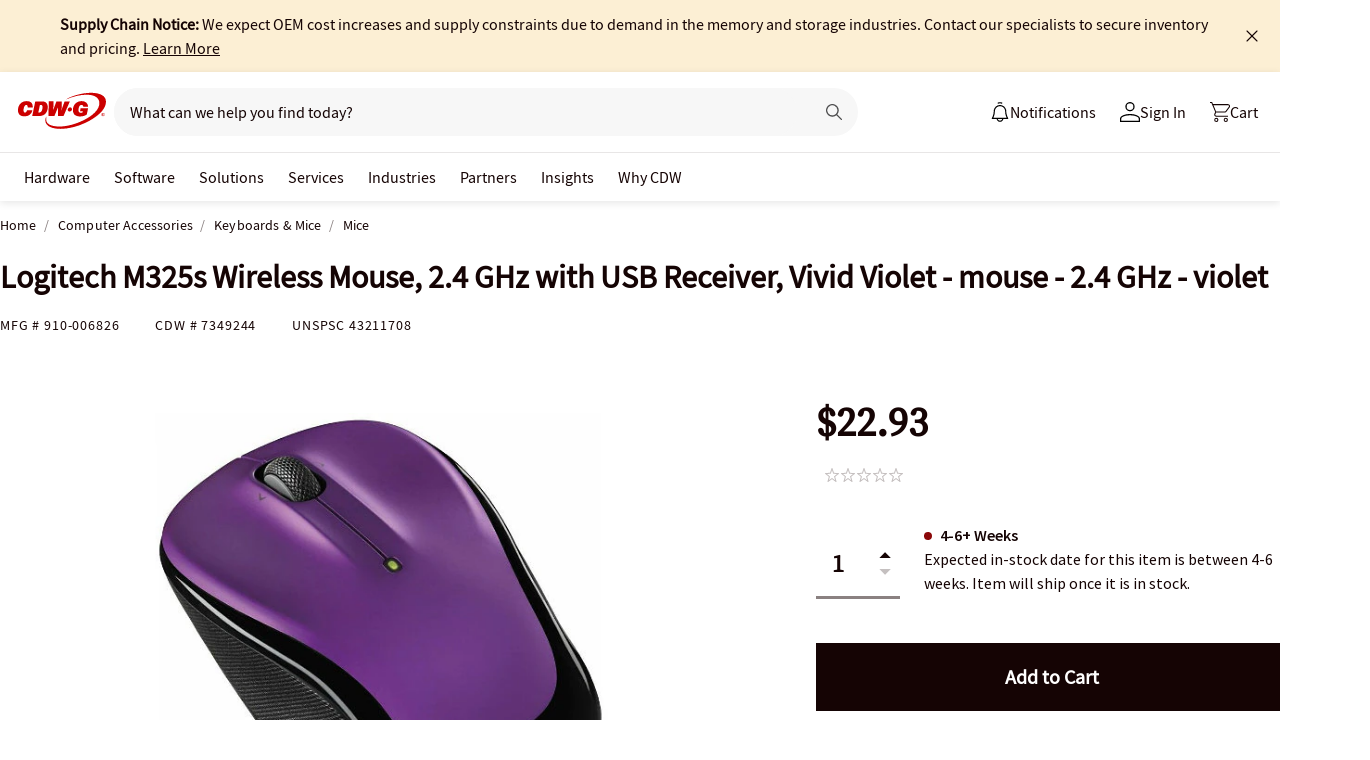

--- FILE ---
content_type: text/javascript;charset=UTF-8
request_url: https://webobjects2.cdw.com/is/image/CDW/7349244_IS?req=set,json&handler=cbImageGallery1769539046169&callback=cbImageGallery1769539046169&_=1769539043574
body_size: -130
content:
/*jsonp*/cbImageGallery1769539046169({"set":{"pv":"1.0","type":"img_set","n":"CDW/7349244_IS","item":[{"i":{"n":"CDW/7349244"},"s":{"n":"CDW/7349244"},"dx":"900","dy":"900","iv":"t0rQv1"},{"i":{"n":"CDW/7349244h"},"s":{"n":"CDW/7349244h"},"dx":"900","dy":"900","iv":"5ZjQV0"},{"i":{"n":"CDW/7349244i"},"s":{"n":"CDW/7349244i"},"dx":"900","dy":"900","iv":"8yZPl3"}]}},"");

--- FILE ---
content_type: application/x-javascript;charset=utf-8
request_url: https://smetrics.cdw.com/id?d_visid_ver=5.2.0&d_fieldgroup=A&mcorgid=6B61EE6A54FA17010A4C98A7%40AdobeOrg&mid=77906680145037196198953878977301515468&ts=1769539046390
body_size: -115
content:
{"mid":"77906680145037196198953878977301515468"}